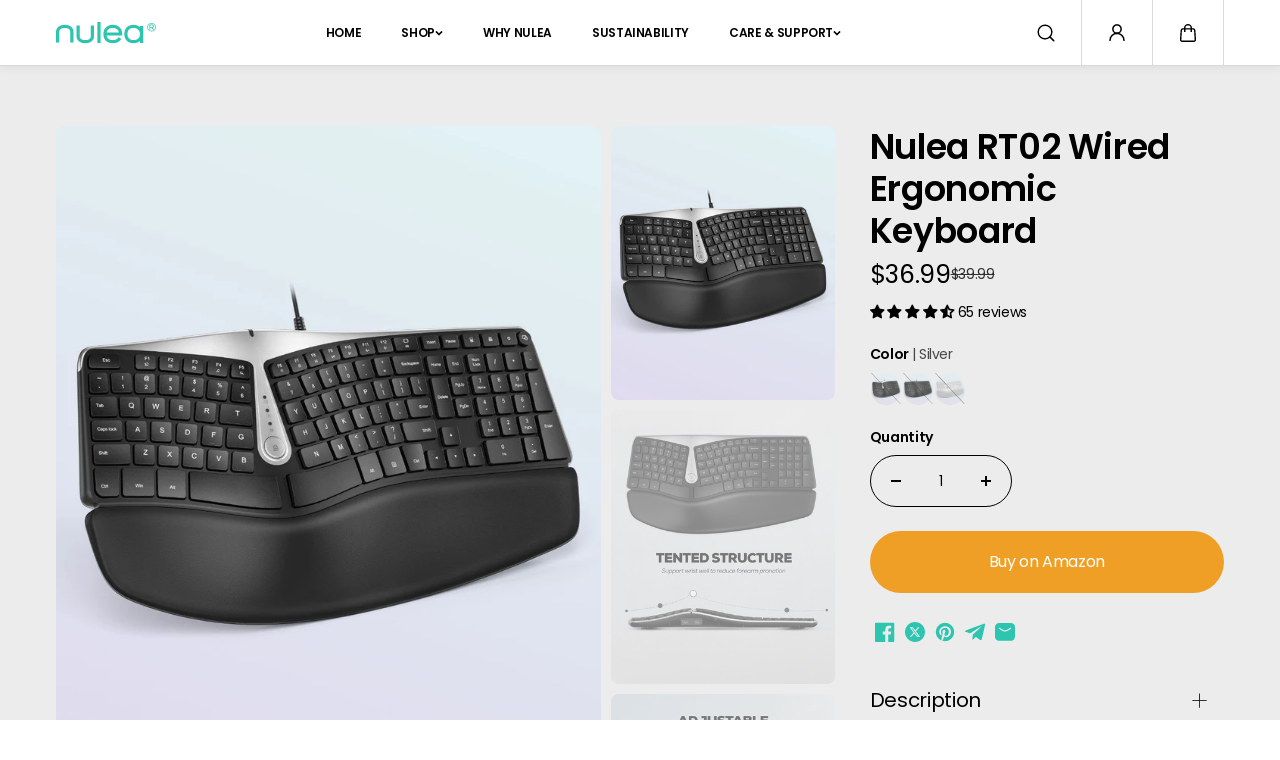

--- FILE ---
content_type: text/css
request_url: https://nulea.com/cdn/shop/t/4/assets/collection-list.css?v=71382241690232682911725847389
body_size: -161
content:
.collection-list--wrapper.stacked{display:grid;grid-template-columns:repeat(var(--column_count, 2),1fr);align-items:flex-start;gap:20px}.collection-list--wrapper.carousel .collection--card-item{padding:0 10px}.collection--card-img{border-radius:var(--card_radius)}.collection--card-content{display:flex;align-items:flex-start;justify-content:space-between;padding:10px 0}.collection--card.overlay-content .collection--card-content{position:absolute;bottom:0;left:0;right:0;height:100%;padding:20px;align-items:flex-end;z-index:1;overflow:auto;pointer-events:none}.collection--card.overlay-content .collection--heading{color:var(--image_overlay_heading);max-height:100%;transition:.3s ease}.collection--card-btn.btn-on-image{position:absolute;right:10px;bottom:10px;z-index:2}.collection--card-btn .arrow--btn{border-color:var(--image_overlay_heading);color:var(--image_overlay_heading)}@media (min-width:768px){.collection-list--wrapper.carousel.column-count-5 .collection--card-item{flex:0 0 20%}.collection-list--wrapper.carousel.column-count-4 .collection--card-item{flex:0 0 25%}.collection-list--wrapper.carousel.column-count-3 .collection--card-item{flex:0 0 33.33%}}@media (min-width:1025px){.collection--card.overlay-content:hover .collection--heading{transform:translateY(-10px)}.collection--card.overlay-content:hover .arrow--icon{transform:rotate(-45deg)}}@media (max-width:767px){.collection-list--wrapper.carousel .collection--card-item{padding:0 5px}.collection-list--wrapper.stacked{gap:10px}.collection-list--wrapper.stacked.mobile-swipe{grid-auto-flow:column;grid-auto-columns:minmax(75%,1fr);grid-template-columns:repeat(auto-fill,minmax(75%,1fr));overflow-x:auto;padding-bottom:15px;scroll-snap-type:x mandatory}.main-collection-list .collection--card.overlay-content .collection--card-content{padding:12px}}
/*# sourceMappingURL=/cdn/shop/t/4/assets/collection-list.css.map?v=71382241690232682911725847389 */


--- FILE ---
content_type: text/css
request_url: https://nulea.com/cdn/shop/t/4/assets/theme.css?v=176554397718009650961730778382
body_size: 10621
content:
/** Shopify CDN: Minification failed

Line 3707:0 Unexpected "<"
Line 3776:0 Unexpected "<"

**/
.skip-to-content-link {
    position: absolute !important;
    overflow: hidden;
    width: 1px;
    height: 1px;
    margin: -1px;
    padding: 0;
    border: 0;
    clip: rect(0 0 0 0);
    word-wrap: normal !important;
}

.skip-to-content-link:focus-visible {
    z-index: 99 !important;
    width: auto;
    height: auto;
    clip: auto;
}

.shopify-challenge__container {
    display: flex;
    flex-direction: column;
    justify-content: center;
    min-height: 70vh;
    align-items: center;
    padding: 30px;
}

.shopify-challenge__container .shopify-challenge__button {
    margin-top: 20px;
}

.shopify-challenge__container .shopify-challenge__message,
.shopify-challenge__container .shopify-challenge__errors {
    text-align: center;
    padding-bottom: 10px;
}

.shopify-policy__container {
    max-width: 1000px;
    padding-top: 50px;
    padding-bottom: 50px;
}

.shopify-policy__title {
    padding-bottom: 20px;
}

.tooltip {
    position: absolute;
    inset-block-end: calc(100% + 15px);
    background: var(--text_color);
    color: var(--body_background);
    width: max-content;
    padding: 4px 10px;
    border-radius: 4px;
    transform: translate(-50%) scale(.8);
    left: 50%;
    opacity: 0;
    pointer-events: none;
    transition: transform .5s cubic-bezier(.3, 1, .3, 1), opacity .5s cubic-bezier(.3, 1, .3, 1);
}

.tooltip:after {
    content: "";
    position: absolute;
    inset-inline-start: 50%;
    transform: translateX(-50%);
    border-color: var(--text_color) transparent;
    border-style: solid;
    border-width: 10px 10px 0;
    inset-block-end: -7px;
    display: block;
    width: 0;
}

swiper-nav,
[is="hover-icons"],
[is="hover-link"],
[is="hover-li"],
[is="store-locator-context"],
[is="localization-context"] {
    transition: transform 0.1s linear, color 0.1s linear, background 0.15s linear;
}

.king_cursor {
    display: none;
}

.payment-icons-item svg {
    width: 30px;
    height: auto;
}


/* common animation frames start */

@keyframes cross_animate {

    0%,
    100% {
        clip-path: inset(0 0 0 0);
    }

    42% {
        clip-path: inset(0 0 0 100%);
    }

    43% {
        clip-path: inset(0 100% 0 0);
    }
}

@keyframes icon_bounce {
    0% {}

    100% {
        transform: translateY(-50%);
    }
}


/* common animation frames end */


/* form error css start */

.form--message {
    padding: 10px 15px;
    border-radius: 6px;
    margin-bottom: 20px;
    font-size: var(--small_text);
}

.form--message.error {
    background: rgba(255, 0, 0, 0.05);
    color: var(--color_error_text)
}

.form--message.error * {
    color: var(--color_error_text)
}

.form--message.error.no-bg,
.form--message.success.no-bg {
    background: transparent;
}

.form--message.success {
    background: rgba(0, 128, 0, 0.05);
    color: var(--color_success_text);
}

.form--message.success * {
    color: var(--color_success_text);
}

.form--message ul li {
    margin-bottom: 2px;
}


/* form error css end */


/* social icon css start */

.social--icons-link {
    display: flex;
    width: 30px;
    height: 30px;
    justify-content: center;
    align-items: center;
    overflow: hidden;
}

.social--icons-link svg {
    width: 20px;
    height: auto;
    display: block;
}


/* social icon css end */


/* empty card css start  */

.not-found-box {
    min-height: 80vh;
    display: flex;
    justify-content: center;
    align-items: center;
    width: 100%;
}

.empty--card {
    width: 100%;
    text-align: center;
    padding: 20px;
    min-height: 400px;
    display: flex;
    flex-direction: column;
    justify-content: center;
    align-items: center;
    color: var(--heading_color);
}

.empty--card.with-background {
    background: var(--body_alternate_background);
    border-radius: var(--card_radius);
}

.empty--card svg {
    width: 50px;
    height: auto;
    margin-bottom: 15px;
}

.empty--card-heading {
    margin-bottom: 15px;
}

.empty--card-desc {
    font-size: var(--medium_text);
    margin-bottom: 20px;
}


/* empty card css end  */


/* page banner css start  */

.page--banner {
    position: relative;
    display: flex;
    width: 100%;
    justify-content: center;
    align-items: center;
    height: var(--banner_height);
    overflow: hidden;
    border-radius: var(--card_radius);
}

.no-container .page--banner {
    border-radius: 0;
}

.page--banner.overlay-content .page--banner-content {
    position: absolute;
    width: 100%;
    height: 100%;
    left: 0;
    top: 0;
    padding: 20px 0;
    overflow: auto;
    display: flex;
    justify-content: center;
    align-items: center;
    z-index: 1;
}

.page--banner.overlay-content .page--banner-content>div {
    margin-top: auto;
    margin-bottom: auto;
}

.page--title+.page--desc {
    margin-top: 20px;
}

.page--content {
    padding: 20px 0;
}

.page--banner-content .page--title {
    color: var(--image_overlay_heading);
}

.page--banner-content .page--desc,
.page--banner-content .page--desc * {
    color: var(--image_overlay_text);
}


/* page banner css end  */


/* common media css start */

.placeholder-svg {
    display: block;
    fill: var(--text_color);
    width: 100%;
    height: 100%;
    max-width: 100%;
    max-height: 100%;
}

.media-wrapper {
    position: relative;
    overflow: hidden;
}

.media {
    position: relative;
    width: 100%;
    overflow: hidden;
    padding-bottom: var(--image_ratio);
    background: var(--image_bg);
}

.media-fixed {
    padding-bottom: 0;
    height: 100%;
}

.media img,
.media .placeholder-svg,
.media video,
.media iframe {
    position: absolute;
    width: 100%;
    height: 100%;
    left: 0;
    top: 0;
    object-fit: cover;
    object-position: center;
}

.media-overlay:after {
    content: "";
    background: rgba(var(--image_overlay_background), var(--image_overlay_opacity));
    width: 100%;
    height: 100%;
    position: absolute;
    top: 0;
    left: 0;
    pointer-events: none;
    z-index: 0;
}

.animate-hover img {
    transition: .6s ease;
}

deferred-media,
deferred-media-video {
    display: block;
    width: 100%;
    height: 100%;
}


/* common media css end */


/* section common css start */

.section-wrapper {
    width: 100%;
    background: var(--body_background);
    color: var(--text_color);
}

.section-gradient {
    background: var(--body_background_gradient);
}

.section-spacing {
    padding-top: var(--top_spacing);
    padding-bottom: var(--bottom_spacing);
}

.section--header {
    padding-bottom: 20px;
    display: block;
    position: relative;
}

.section--header.with--arrow {
    display: grid;
    grid-template-columns: 1fr auto;
    align-items: center;
    gap: 20px;
}

.section--btn {
    padding-bottom: 20px;
}

.section--description {
    padding-top: 15px;
}

.highlight-color {
    color: var(--highlight_color);
}

.outline--text,
.outline--filled {
    position: relative;
    display: inline-block;
    text-decoration: none;
    -webkit-text-stroke: 1px var(--highlight_color);
    background: linear-gradient(var(--highlight_color) 0 100%) left / 0 no-repeat;
    color: transparent !important;
    background-clip: text;
    transition: .8s ease;
}

.outline-animate {
    background-size: 100%;
}

.text-background-cover {
    background-repeat: no-repeat;
    color: var(--highlight_color);
    background-image: linear-gradient(45deg, var(--highlight_background), transparent);
    transition: background-size .7s cubic-bezier(.7, 0, .3, 1);
    background-size: 0 100%;
}

.section-in-view .text-background-cover {
    background-size: 100% 100%;
}

.background--overlay-image,
.background--overlay-image img {
    position: absolute;
    top: 0;
    left: 0;
    right: 0;
    bottom: 0;
    object-fit: cover;
    object-position: center;
    height: 100%;
    width: 100%;
    pointer-events: none;
}

.background--overlay-image:after {
    content: "";
    background: rgba(var(--image_overlay_background), var(--image_overlay_opacity));
    width: 100%;
    height: 100%;
    position: absolute;
    top: 0;
    left: 0;
    pointer-events: none;
}

.image-overlay-heading,
.image-overlay-heading * {
    color: var(--image_overlay_heading);
}

.image-overlay-description {
    color: var(--image_overlay_text);
}


/* section common css end */


/* button css start */

.product-checkout-buttons .shopify-payment-button__button--branded {
    height: auto;
}

.button,
button.shopify-payment-button__button,
button.shopify-payment-button__button--hidden,
.shopify-challenge__button {
    text-decoration: none;
    text-align: center;
    position: relative;
    display: inline-flex;
    justify-content: center;
    align-items: center;
    font-size: 16px;
    min-width: 120px;
    min-height: 46px;
    padding: 12px 20px 12px 20px;
    line-height: 1;
    cursor: pointer;
    border-radius: var(--button_radius);
    background: var(--button_background);
    border: 1px solid var(--button_border);
    color: var(--button_text);
    font-family: var(--button_font_family);
    font-weight: var(--button_font_weight);
    font-style: var(--button_font_style);
    text-transform: var(--button_text_transform);
    overflow: hidden;
    transition: .2s ease-out;
    z-index: 0;
}


shopify-accelerated-checkout,
shopify-accelerated-checkout-cart {
    --shopify-accelerated-checkout-button-block-size: 46px;
    --shopify-accelerated-checkout-button-border-radius: var(--button_radius);
    --shopify-accelerated-checkout-button-box-shadow: none;
}

.button.animated {
    padding-left: 43px;
    justify-content: flex-start;
}

.btn-icon {
    width: 18px;
    height: 18px;
    background: transparent;
    border: 1px solid var(--button_text);
    color: var(--button_text);
    border-radius: 40px;
    display: flex;
    align-items: center;
    justify-content: center;
    position: absolute;
    left: 15px;
    top: 50%;
    transform: translateY(-50%);
    transition: all .25s ease-out;
    opacity: 0;
    visibility: hidden;
}

.button.animated .btn-icon {
    opacity: 1;
    visibility: visible;
}

.btn-icon svg {
    width: 8px;
    height: auto;
    display: block;
    transition: all .25s ease-out;
    position: absolute;
}

.button--hover-text {
    position: absolute;
    left: 15px;
    overflow: hidden;
    color: var(--button_text_hover);
    opacity: 0;
    display: flex;
    top: 50%;
    transform: translateY(-50%);
}

.button.secondary--button,
button.shopify-payment-button__button,
button.shopify-payment-button__button--hidden {
    background: var(--secondary_button_background);
    border: 1px solid var(--secondary_button_border);
    color: var(--secondary_button_text);
}

.button.secondary--button .btn-icon {
    border: 1px solid var(--secondary_button_text);
    color: var(--secondary_button_text);
}

.button.secondary--button .button--hover-text {
    color: var(--secondary_button_text_hover);
}

.button.small-button .button--hover-text {
    left: 12px;
}

.button.large-button .button--hover-text,
.button.medium-button .button--hover-text {
    left: 20px;
}

.button--hover-text span {
    transform: translateY(18px);
    display: inline-flex;
}

.outline-button {
    background: transparent;
    border-color: var(--button_border);
    color: var(--button_border);
}

.shopify-challenge__button {
    height: 46px;
}

.shopify-cleanslate button,
.shopify-cleanslate div[role=button] {
    min-height: 64px !important;
    height: auto !important;
    border-radius: var(--button_radius) !important;
}

.cart__dynamic-checkout-buttons .shopify-cleanslate li,
.cart__dynamic-checkout-buttons .shopify-cleanslate li {
    flex-basis: 100% !important;
    height: auto !important;
}

.shopify-cleanslate button span,
.shopify-cleanslate div[role=button] span {
    color: inherit !important
}

button.shopify-payment-button__button--hidden {
    display: none !important;
}

.button.button-block {
    width: 100%;
    min-width: auto !important;
    justify-content: center;
}

.button.small-button {
    min-width: 80px;
    min-height: 34px;
    font-size: 10px;
    padding: 10px 15px;
}

.button.animated.small-button {
    padding-left: 36px;
}

.button.animated.large-button {
    padding-left: 65px;
}

.small-button .btn-icon {
    left: 10px;
}

.small-button .btn-icon:before {
    left: calc(100% - 28px);
}

.button.medium-button,
button.shopify-payment-button__button {
    min-height: 62px;
    font-size: 16px;
}

shopify-accelerated-checkout,
shopify-accelerated-checkout-cart {
    --shopify-accelerated-checkout-button-block-size: 62px;
}

.button.medium-button.animated {
    padding-left: 60px;
    padding-right: 34px;
}

.button.medium-button .btn-icon {
    width: 24px;
    height: 24px;
    left: 26px;
}

.button.large-button {
    /* min-width: 240px; */
    min-height: 66px;
    font-size: 18px;
}

.button.large-button .btn-icon {
    width: 30px;
    height: 30px;
    left: 20px;
}

.button-group {
    display: grid;
    grid-template-columns: 1fr;
    gap: 15px;
}

.btn-loader,
.loading>span:first-child {
    display: none;
}

.loading .btn-loader {
    display: inline;
}

.btn-loader svg {
    width: 100%;
    height: 100%;
}

.arrow--btn {
    display: inline-flex;
    align-items: center;
    justify-content: center;
    position: relative;
    width: 44px;
    height: 44px;
    background: var(--button_background);
    color: var(--button_text);
    border: 1px solid var(--button_border);
    border-radius: 50%;
    overflow: hidden;
}

.arrow--btn.outline--btn {
    background: transparent;
    border-color: var(--button_text);
}

.arrow--btn .arrow--icon {
    transition: .3s ease;
    width: 14px;
    height: auto;
}

.arrow--btn.large-width {
    width: 65px;
    height: 65px;
}

.arrow--btn.large-width .arrow--icon {
    width: 24px;
}

.arrow--btn.medium-width {
    width: 60px;
    height: 60px;
}

.arrow--btn.medium-width .arrow--icon {
    width: 16px;
}

.arrow--btn.small-width {
    width: 34px;
    height: 34px;
}

.arrow--btn.small-width .arrow--icon {
    width: 12px;
}

.arrow--circle {
    position: absolute;
    width: 100%;
    height: 100%;
    left: 0;
    top: 0;
}

.link-arrow {
    display: flex;
    align-items: center;
    gap: 10px;
}

.link-arrow svg {
    width: 16px;
    height: auto;
    display: block;
    transition: .5s ease;
}

.link-button {
    background: transparent;
    border: none;
    text-decoration: underline;
    min-height: auto;
}

.medium-button.link-button,
.large-button.link-button,
.small-button.link-button {
    min-height: auto;
    padding: 0;
}


/* button css end */


/* swiper button css */

.swiper-button:after {
    display: none;
}

.swiper-button {
    background: var(--slider_icon_background);
    width: var(--slider_arrow_width);
    height: var(--slider_arrow_width);
    color: var(--slider_icon_color);
    border-radius: var(--slider_navigation_radius);
    margin: 0;
    z-index: 1;
    border: 1px solid var(--slider_arrow_border);
}

.swiper-button-prev {
    transform: rotate(180deg);
}

.swiper-button svg {
    width: var(--slider_icon_width);
    height: 14px;
    margin: 0 auto;
    display: flex;
    position: absolute;
    top: auto;
    left: 7px;
    transform: translateX(0);
}

.swiper-button svg .draw-arrow,
.swiper-button svg .tail {
    stroke-width: 1;
    fill: none;
    stroke-dasharray: 22;
    stroke-dashoffset: 0;
    transform: matrix(1, 0, 0, 1, 0, 0);
    transition: 1s all ease;
}

.swiper--button-wrapper .swiper-button {
    bottom: 22px;
    top: auto;
}

.swiper--button-wrapper .swiper-button-prev {
    left: 15px;
}

.swiper--button-wrapper .swiper-button-next {
    left: calc(15px + var(--slider_arrow_width) + 10px);
}

.swiper--button-wrapper.right-position .swiper-button-next {
    left: unset;
    right: 15px;
}

.swiper--button-wrapper.right-position .swiper-button-prev {
    left: unset;
    right: calc(15px + var(--slider_arrow_width) + 10px);
}

.swiper--button-wrapper.right-position.no-gap .swiper-button-next {
    left: unset !important;
    right: 22px !important;
}

.swiper--button-wrapper.right-position.no-gap .swiper-button-prev {
    left: unset !important;
    right: calc(22px + var(--slider_arrow_width) + 10px) !important;
}

.swiper--custom-buttons {
    position: relative;
    gap: 12px;
}

.swiper--custom-buttons .swiper-button {
    position: relative;
    top: auto;
    right: 0;
    left: 0;
}

.swiper-pagination.swiper-pagination-bullets {
    display: flex;
    align-items: center;
    justify-content: center;
    top: unset;
    bottom: 20px;
    z-index: 1;
    width: auto;
    left: 50%;
    transform: translateX(-50%);
}

.swiper-pagination.swiper-pagination-horizontal .swiper-pagination-bullet {
    background: transparent;
    opacity: 1;
    transition: .5s ease;
    border: 2px solid transparent;
    vertical-align: middle;
    margin: 0 2px;
    padding: 10px;
    position: relative;
}

.swiper-pagination.swiper-pagination-horizontal .swiper-pagination-bullet:after {
    content: "";
    background: #fff;
    width: 14px;
    height: 14px;
    position: absolute;
    left: 50%;
    top: 50%;
    transform: translate(-50%, -50%);
    border-radius: 50px;
}

.swiper-pagination .swiper-pagination-bullet.swiper-pagination-bullet-active {
    width: 12px;
    height: 12px;
    background: transparent;
    border: 2px solid var(--slider_arrow_border);
}


/* swiper button css end */


/* quantity button css start */

.quantity--inner {
    display: inline-flex;
    align-items: center;
    height: 52px;
    border: 1px solid var(--text_color);
    border-radius: 50px;
}

.quantity-button {
    background: transparent;
    min-width: 50px;
    max-width: 50px;
    height: 100%;
    display: flex;
    align-items: center;
    justify-content: center;
}

.quantity-input {
    padding: 4px;
    max-width: 40px;
    min-height: 100%;
    text-align: center;
    border: 0;
    color: var(--text_color);
    font-size: var(--text);
    background: transparent;
    border-radius: 0;
}

.quantity-input:focus-visible {
    outline: 0;
}

.quantity-button svg {
    width: 10px;
    height: auto;
}

.small-quantity .quantity--inner {
    height: 46px;
}

.small-quantity .quantity-button {
    min-width: 40px;
    max-width: 40px;
}

.xsmall-quantity .quantity--inner {
    height: 38px;
}

.xsmall-quantity .quantity-input {
    padding: 0;
    max-width: 30px;
}

.xsmall-quantity .quantity-button {
    min-width: 28px;
    max-width: 28px;
}


/* quantity button css end */


/* custom checkbox/radio css start */

.custom-checkbox,
.radio-box {
    position: relative;
    padding-left: 30px;
}

.checkmark-input {
    border: 0;
    padding: 0;
    min-height: auto;
    position: absolute;
    opacity: 1;
    left: 0;
    top: 1px;
    margin: 0;
    appearance: none;
    -webkit-appearance: none;
    background: 0;
    width: 20px;
    height: 20px;
    cursor: pointer;
    border: 1px solid var(--text_color);
    border-radius: 2px;
}

.checkmark {
    position: absolute;
    left: 0;
    top: 1px;
    height: 20px;
    width: 20px;
    transform: scale(0);
    transform-origin: center center;
    transition: transform .2s ease-in 25ms;
    pointer-events: none;
}

.radio-box .checkmark {
    border-radius: 100%;
}

.checkmark-input:checked~.checkmark {
    background-color: var(--text_color);
    transform: scale(0.7);
}

.checkmark-input:checked~.checkmark:after {
    display: block;
}

.radio-box .checkmark-input:checked~.checkmark {
    background: var(--text_color);
}

.radio-box .checkmark-input {
    border-radius: 100%;
}

.custom-checkbox label {
    margin-bottom: 0;
}


/* custom checkbox/radio css end */


/* pagination css start */

.pagination {
    display: flex;
    justify-content: center;
    align-items: center;
    padding: 40px 0;
    padding-bottom: 20px !important;
}

.pagination-item {
    padding: 5px;
}

.pagination-link,
.pagination-text {
    width: 34px;
    height: 34px;
    display: flex;
    align-items: center;
    justify-content: center;
    background: var(--body_background);
    border: 1px solid var(--border_color);
    color: var(--text_color);
    font-size: 14px;
    transition: .2s ease;
    border-radius: 50px;
}

.pagination-item.active .pagination-text {
    background: var(--text_color);
    color: var(--body_background);
    border-color: var(--text_color);
}

.pagination-icon {
    font-size: 12px;
    color: var(--text_color);
}

.pagination-item.disabled .pagination-icon {
    opacity: 0.8;
}


/* pagination css end */


/* custom select / localization form */

.select-box {
    position: relative;
}

.select-box:after {
    border-bottom-style: solid;
    border-bottom-width: 2px;
    border-right-style: solid;
    border-right-width: 2px;
    content: "";
    display: inline-block;
    height: 8px;
    right: 20px;
    position: absolute;
    top: calc(50% - 4px);
    width: 8px;
    border-color: var(--form_border);
    filter: none;
    transform: rotate(45deg);
    border-radius: 2px;
}

.custom-select {
    display: inline-flex;
    position: relative;
    padding: 10px 0;
}

.custom-select.fullwidth {
    display: block;
    padding: 0;
}

.custom-select-content {
    display: none;
    position: absolute;
    top: calc(100% + 4px);
    right: 0;
    max-width: 250px;
    width: max-content;
    background: var(--form_background);
    box-shadow: 0 4px 6px #00000014;
    max-height: 350px;
    height: max-content;
    border-radius: 6px;
    text-align: start;
    transition: all .25s cubic-bezier(.104, .204, .492, 1);
    overflow: auto;
    z-index: 3;
}

.custom-select.fullwidth .custom-select-content {
    width: 100%;
    max-width: 100%;
}

.custom-select-content.right-position {
    left: unset;
    right: 0;
}

.custom-select-content.top-position {
    bottom: 100%;
    top: unset;
}

.custom-select-item button {
    background-color: transparent;
    display: flex;
    justify-content: flex-start;
    align-items: center;
    width: 100%;
    font-size: 14px;
    color: var(--form_text);
    text-align: left;
    padding: 10px;
    border-radius: 8px;
    transition: background-color .3s ease;
}

.custom-select-list {
    padding: 10px 0;
}

.custom-select-item {
    position: relative;
    padding: 3px 20px;
}

.custom-select-item label {
    width: 100%;
    height: 100%;
    cursor: pointer;
}

.custom-select-button {
    display: inline-flex;
    align-items: center;
    line-height: 1;
    user-select: none;
    cursor: pointer;
}

.custom-select.fullwidth .custom-select-button {
    display: flex;
    justify-content: space-between;
}

.custom-select-text {
    display: flex;
    align-items: center;
}

.custom-select-arrow {
    line-height: 0;
    margin-left: 8px;
    display: flex;
    color: inherit;
    width: 12px;
}

.custom-select-arrow svg {
    width: 100%;
    height: auto;
}

.custom-select-top .custom-select-list {
    top: auto;
    bottom: 100%;
}

.custom-select-active .custom-select-list {
    opacity: 1;
    visibility: visible;
}

.localization--current-locale {
    display: flex;
    align-items: center;
    gap: 8px;
}

.localization--current-locale svg {
    width: 14px;
    height: auto;
    display: block;
}

.localization-form-wrapper {
    padding: 10px 20px;
    padding-bottom: 60px !important;
    max-width: 100%;
    margin: 0 auto;
}

.localization-form-box+.localization-form-box {
    margin-top: 20px;
}

.localization--heading-box {
    padding-bottom: 20px;
}

.localization-form-heading {
    padding-bottom: 6px;
}

.localization-form-popup .popup-content,
.localization-form-popup .popup-content-body {
    overflow: visible;
}

.localization-form-popup .popup-dialog {
    overflow: auto;
}


/* custom select / localization form end */


/* variants css start */

option.disabled {
    color: #0000003b;
}

.product--variants-title {
    padding-bottom: 10px;
}

.product--variants-title [data-selected-variant] {
    opacity: .7;
}

.product--variants-list {
    display: flex;
    flex-wrap: wrap;
    align-items: center;
    gap: 6px;
}

.variant--item {
    display: flex;
    align-items: center;
    position: relative;
    height: 48px;
    min-width: 60px;
}

.product--variants-list.color-option .variant--item {
    width: 32px;
    height: 33px;
    min-width: 32px;
    border-radius: 4px;
    border: 1px solid transparent;
}

.product--variants-list.color-circle .variant--item,
.product--variants-list.color-circle .variant-item-name {
    border-radius: 100%;
}

.product--variants-list input {
    position: absolute;
    cursor: pointer;
    z-index: 1;
    width: 100%;
    height: 100%;
    left: 0;
    padding: 0;
    border: 0;
    appearance: none;
    -webkit-appearance: none;
    min-height: auto;
    margin: 0;
    background: transparent;
}

.variant-item-name {
    display: flex;
    align-items: center;
    justify-content: center;
    width: 100%;
    height: 100%;
    position: relative;
    border: 1px solid var(--text_color);
    color: var(--text_color);
    background: var(--product_card_background);
    transition: .2s ease-out;
    margin: 0;
    border-radius: 4px;
    padding: 4px;
    font-size: var(--small_text);
}

.product--variants-list.color-option .variant-item-name {
    border: 0;
    padding: 0;
    background-color: var(--swatch_color);
    box-shadow: 0px 1px 0px 0px #a8a3a336;
}

.product--variants-list.variants-image .variant-item-name {
    background-size: cover;
    background-repeat: no-repeat;
    background-position: center;
    /* background-color: var(--image_bg); */
}

.variant--item .disabled+.variant-item-name {
    opacity: .8;
    pointer-events: none;
}

.variant--item .disabled+.variant-item-name:before {
    content: "";
    text-decoration: line-through;
    position: absolute;
    width: 100%;
    height: 100%;
    background: var(--text_color);
    top: 0;
    left: 0;
    z-index: 1;
    clip-path: polygon(3% 0, 100% 100%, 99% 100%, 2% 0);
}

.product--variants-list input:checked+.variant-item-name {
    background-color: var(--text_color);
    color: var(--product_card_background);
}

.product--variants-list.color-option .variant--item.active,
.product--variants-list.color-option .variant--item:hover,
.product--variants-list.color-option .variant--item:has(.productOption:checked) {
    border-color: var(--text_color);
    padding: 4px;
}

.product--variants-list.color-option .variant--item:has(.productOption:checked) .variant-item-name {
    background-color: var(--swatch_color);
}

.product--variants-list.color-option.color-square .variant--item.active,
.product--variants-list.color-option.color-square .variant--item:hover {
    padding: 2px;
}


/* variants css end */


/* product card css start */

.product--card.swiper-slide {
    padding: 0 5px;
}

.product--card-inner.product-background-enabled {
    background: var(--product_card_background);
    border-radius: var(--product_card_radius);
    overflow: hidden;
}

.product--card-inner.product-border-enabled {
    border: 1px solid var(--product_card_border);
    border-radius: var(--product_card_radius);
    overflow: hidden;
}

.product--card-image {
    overflow: hidden;
    border-radius: var(--product_card_radius);
    background-color: var(--image_bg);
    transition: .3s;
}

.product--card-inner.product-background-enabled .product--card-image,
.product--card-inner.product-border-enabled .product--card-image {
    border-radius: 0;
}

.product--card-badges {
    display: flex;
    flex-direction: column;
    align-items: flex-start;
    gap: 8px;
    position: absolute;
    top: 15px;
    left: 15px;
}

.product--badge {
    text-transform: uppercase;
    padding: 8px 10px;
    line-height: 1;
    border-radius: 4px;
    font-size: var(--small_text);
}

.product--badge.sale {
    color: var(--sale_badge_text_color);
    background: var(--sale_badge_bg);
}

.product--badge.custom {
    color: var(--custom_badge_text_color);
    background: var(--custom_badge_bg);
}

.product--badge.preorder {
    color: var(--preorder_badge_text_color);
    background: var(--preorder_badge_bg);
}

.product--badge.sold-out {
    color: var(--soldout_badge_text_color);
    background: var(--soldout_badge_bg);
}

.product--badge.discount {
    color: var(--discount_price_text);
    background: var(--discount_price_background);
}

.product-quickview-button {
    position: absolute;
    top: 15px;
    right: 15px;
    transition: .3s ease-in-out;
}

.product--icon {
    width: 32px;
    height: 32px;
    border-radius: 100%;
    display: flex;
    align-items: center;
    justify-content: center;
    background: var(--heading_color);
    color: var(--product_card_background);
}

.product--icon .quick--view-icon {
    width: 16px;
    height: auto;
}

.product--icon span {
    align-items: center;
    justify-content: center;
}

.product--card-detail {
    overflow: hidden;
    position: relative;
    padding: 10px 0;
}

.product-background-enabled .product--card-detail,
.product-border-enabled .product--card-detail {
    padding: 10px 15px;
}

.product--card-detail-inner {
    display: grid;
    grid-template-columns: 1fr;
    align-items: center;
    position: relative;
    z-index: 1;
}

.product--card-detail-content {
    display: grid;
    gap: 4px;
}

.product--title {
    display: block;
}

.product--pricing {
    display: flex;
    align-items: center;
    gap: 4px 8px;
    flex-wrap: wrap;
}

.product--pricing.vertical-view {
    flex-direction: column;
    justify-content: flex-end;
    align-items: flex-end;
    gap: 4px;
}

.product--pricing span {
    display: inline-block;
    vertical-align: middle;
}

.product--cut-price {
    opacity: .8;
}

.product-discount-item span,
.total-discount-item span:last-child {
    display: inline-block;
    background: var(--discount_price_background);
    color: var(--discount_price_text);
    padding: 4px 8px;
    font-size: 11px;
    line-height: 1.2;
    border-radius: 4px;
}

.product--card-detail-button {
    display: none;
}

.product--card .product-checkout-buttons {
    padding-bottom: 0;
    grid-template-columns: 1fr;
}

.product--variant-picker-list {
    position: absolute;
    bottom: 0;
    left: 7px;
    right: 7px;
    background: #fffffff2;
    /* backdrop-filter: blur(10px); */
    transition: .3s ease-in-out;
    transform: translateY(110%);
    padding: 25px 25px 5px;
    border-radius: var(--product_card_radius);
    max-height: 83%;
    overflow: auto;
}

.product--variant-picker-list .product--options {
    padding-bottom: 15px;
}

.product--variant-picker-list .variant--item {
    height: 35px;
    min-width: 45px;
}

.product--variant-picker-list .product--variants-list.color-option .variant--item {
    width: 26px;
    min-width: 26px;
    height: 26px;
}


/* product card css end */


/* horizontal product css start */

.horizontal--product-card {
    background: var(--body_alternate_background);
    border-radius: var(--product_card_radius);
    padding: 8px;
    padding-right: 20px;
    display: grid;
    grid-template-columns: auto 1fr;
    gap: 25px;
    align-items: center;
    border: 1px solid transparent;
}

.horizontal--product-card+.horizontal--product-card {
    margin-top: 15px;
}

.horizontal--product-card.swiper-slide {
    margin-top: 0 !important;
}

.horizontal--product-image {
    display: block;
    border-radius: var(--product_card_radius);
    width: 90px;
}

.horizontal--product-card .product--pricing {
    margin-top: 3px;
}

.product--view-detail {
    padding-top: 5px;
}


/* horizontal product css end */


/* card style css start */

.card--image {
    border-radius: var(--card_radius);
}

.card--title {
    padding-top: 10px;
}


/* card style css end */


/* product detail css start */

.product--variants-wrapper,
.product--description,
.product--active-users,
.size-chart,
.product--pickup-availability[available],
.quantity-main-product,
.product-checkout-buttons,
.product--social-share,
.custom-icons-box,
.product-inventory,
.product-payment-icons,
.product--options,
.product--custom-content,
.product--custom-liquid,
.product-query-form,
.product--recommendations,
.shopify-app-block,
.recipient-form--wrapper .custom-checkbox {
    padding-bottom: 24px;
}

.product-title-heading {
    padding-bottom: 5px;
}

.price-wrapper {
    padding-bottom: 10px;
}

.product--custom-content-heading,
.size-chart-heading {
    padding-bottom: 10px;
}


/* 
form.installment {
    padding-bottom: 20px;
} */

.size-chart-block {
    display: inline-flex;
    align-items: center;
    gap: 8px;
}

.social--share-with-help {
    display: grid;
    grid-template-columns: auto 1fr;
    align-items: center;
    gap: 30px;
}

.product-checkout-buttons {
    display: grid;
    grid-template-columns: 1fr;
    align-items: flex-start;
    gap: 10px;
}

.product-checkout-buttons.dynamic-button-enable {
    grid-template-columns: 1fr 1fr;
}

.product--submit-btn-loader {
    display: flex;
    align-items: center;
    justify-content: center;
    width: 100%;
    height: 100%;
}

.product--submit-btn-loader svg {
    width: 30px;
    height: auto;
}

.recipient-checkbox {
    margin-top: 2px;
}


/* custom icon css start */

.custom-icons-list {
    row-gap: 12px;
}

.custom-icons-item {
    display: grid;
    grid-template-columns: auto 1fr;
    align-items: center;
    gap: 10px;
    margin-right: 40px;
}

.custom-icons-icon {
    width: 20px;
    height: 20px;
}

.custom-icons-icon svg {
    width: 100%;
    height: auto;
}

.custom-icons-icon img {
    width: 100%;
    height: 100%;
    object-fit: contain;
}


/* custom icon css end */


/* product inventory css start */

.product-inventory-text {
    display: inline-block;
    border: 1px solid transparent;
    line-height: initial;
    padding: 0 8px 0 16px;
    border-radius: 30px;
    position: relative;
}

.product-inventory-text.in-stock {
    border-color: var(--color_success_text);
    color: var(--color_success_text);
}

.product-inventory-text.sold-out {
    border-color: var(--color_error_text);
    color: var(--color_error_text);
}

.product-inventory-text.low-stock {
    border-color: var(--color_warning_text);
    color: var(--color_warning_text);
}

.product-inventory-text.in-stock:after {
    background-color: var(--color_success_text);
}

.product-inventory-text.sold-out:after {
    background-color: var(--color_error_text);
}

.product-inventory-text.low-stock:after {
    background-color: var(--color_warning_text);
}

.product-inventory-text:after {
    content: "";
    background: transparent;
    width: 9px;
    height: 9px;
    position: absolute;
    left: 4px;
    border-radius: 50%;
    top: 50%;
    transform: translateY(-50%);
}


/* product inventory css end */


/* pickup availability css start */

.pickup--availability-content {
    position: relative;
    display: flex;
    align-items: flex-end;
    justify-content: space-between;
    background: var(--card_background);
    padding: 15px 20px;
    border-radius: 6px;
}

.pickup--availability-inner p {
    padding-left: 26px;
}

.pickup--availability-inner .pickup--availability-heading {
    padding-bottom: 5px;
}

.pickup-icon {
    position: absolute;
    left: 20px;
    top: 18px;
    width: 16px;
    height: 16px;
    background: var(--text_color);
    color: var(--body_alternate_background);
    border-radius: 50px;
    display: flex;
    align-items: center;
    justify-content: center;
}

.pickup-icon svg {
    width: 8px;
}

.pickup-availability-button {
    display: block;
    background: transparent;
    padding-top: 10px;
    text-align: right;
}


/* pickup availability css end */


/* complimentory product css start */

.product--recommendation-wrapper.swiper-wrapper {
    padding: 0;
}

.product--recommendation-header {
    display: grid;
    grid-template-columns: 1fr auto;
    align-items: center;
    padding-bottom: 12px;
}

.swiper-pagination.swiper-pagination-product--recommendations {
    position: static;
    transform: unset;
}

.product--recommendation-outer {
    z-index: 0;
}


/*  complimentory product css end */


/* product accordion css start */

.product-accordion--icon {
    width: 24px;
    height: 24px;
    transition: 0.3s ease;
}

.product-accordion--item[open] .product-accordion--icon {
    transform: rotate(45deg);
}

.product-accordion--heading {
    display: grid;
    grid-template-columns: 1fr auto;
    align-items: center;
    padding: 20px 20px 20px 0;
}

.product-accordion--heading-text {
    padding-right: 15px;
}

.product-accordion--content * {
    font-size: var(--medium_text);
    margin-bottom: 10px;
}

.product-accordion--content {
    padding-bottom: 30px;
}


/* product accordion css end */


/* product image css start */

.product--wrapper.layout_2 .main--product-image-wrapper.thumbnail-enable {
    display: flex;
    flex-wrap: wrap;
    align-items: flex-start;
}

.product--wrapper.layout_2 .main--product-media,
.main--product-thumbnails {
    flex: 0 0 100%;
    max-width: 100%;
}

.main--product-thumbnails {
    overflow: hidden;
    display: none;
}

.main--product-thumbnail-list {
    display: flex;
    flex-direction: column;
    height: var(--thumb_height, 800px);
}

.main--product-thumbnail-item {
    overflow: hidden;
    flex: 0 0 33.333%;
    padding-bottom: 10px;
}

.main--product-thumbnail-img {
    height: 100%;
    border-radius: 8px;
    overflow: hidden;
    opacity: 0.5;
}

.main--product-thumbnail-item.swiper-slide-thumb-active .main--product-thumbnail-img {
    opacity: 1;
}


/* product image css end */


/*product detail css end  */


/* blog css start */

.blog--image {
    display: block;
    border-radius: var(--card_radius);
}

.blog--content {
    padding-top: 20px;
}

.blog--info {
    padding-bottom: 15px;
    display: flex;
    flex-wrap: wrap;
    width: 100%;
    gap: 10px;
}

.blog--data.comment {
    display: flex;
    align-items: center;
}

.blog--data.comment svg {
    flex: 0 0 14px;
    margin-right: 5px;
}

.blog--desc {
    padding-top: 15px;
}

.blog--content .blog--tags {
    margin-top: 15px;
}

.blog--tags-link {
    display: inline-block;
    background: var(--body_alternate_background);
    color: var(--text_color);
    padding: 2px 10px;
    border-radius: 20px;
}

.blog--button {
    padding-top: 15px;
}


/* blog css end */


/* popup css start */

.popup {
    position: fixed;
    top: 0;
    left: 0;
    z-index: 99;
    display: none;
    width: 100%;
    height: 100%;
    overflow: hidden;
    outline: 0;
    opacity: 0;
    transition: opacity 0.15s;
}

.popup.show {
    opacity: 1
}

.popup-dialog {
    position: relative;
    width: 100%;
    max-width: 900px;
    padding: 20px;
    pointer-events: none;
    display: flex;
    flex-direction: column;
    justify-content: center;
    height: 100%;
    transition: .4s ease-out;
    transform: translateY(100px);
    opacity: 0;
    transition-delay: .2s;
}

.popup.show .popup-dialog {
    -webkit-transform: none;
    transform: none;
    opacity: 1;
}

.popup-dialog.small,
.popup-dialog.medium,
.popup-dialog.large {
    max-width: 95%;
}

.popup-dialog.fullwidth {
    max-width: 100%;
    padding: 0;
}

.position-top-left .popup-dialog,
.position-top-center .popup-dialog,
.position-top-right .popup-dialog {
    justify-content: flex-start;
}

.position-bottom-left .popup-dialog,
.position-bottom-center .popup-dialog,
.position-bottom-right .popup-dialog {
    justify-content: flex-end;
}

.position-top-right .popup-dialog,
.position-center-right .popup-dialog,
.position-bottom-right .popup-dialog {
    margin-left: auto;
}

.position-top-center .popup-dialog,
.position-center .popup-dialog,
.position-bottom-center .popup-dialog {
    margin-left: auto;
    margin-right: auto;
}

.popup-content {
    position: relative;
    display: flex;
    flex-direction: column;
    width: 100%;
    pointer-events: auto;
    background-color: var(--body_background);
    color: var(--text_color);
    overflow: hidden;
    padding: 6px;
    border-radius: var(--card_radius);
}

.popup-content-body {
    overflow: auto;
}

.popup-close {
    width: 35px;
    height: 35px;
    display: flex;
    align-items: center;
    justify-content: center;
    z-index: 2;
    color: var(--text_color);
    background: transparent;
    margin-left: auto;
    border: 1px solid var(--text_color);
    border-radius: 100%;
    position: relative;
}

.popup-close svg {
    width: 12px;
    height: 12px;
    z-index: 1;
}

.product-media-popup .popup-close {
    width: 44px;
    height: 44px;
}

.product-media-popup .popup-close svg {
    width: 16px;
    height: 16px;
}


/* .popup-close:hover svg line {
    animation: cross_animate .5s ease-in-out forwards;
}

.popup-close:hover svg path {
    animation: cross_animate 0.5s ease-in-out forwards;
    animation-delay: 0.1s;
} */


/* popup css end */


/* side drawer css start */

.side-drawer {
    position: fixed;
    bottom: 0;
    left: 0;
    z-index: 3;
    width: 100%;
    height: 100%;
    overflow: hidden;
    outline: 0;
    justify-content: flex-end;
    pointer-events: none;
    display: none;
}

.side-drawer.show {
    pointer-events: all;
}

.close-fullwidth {
    position: fixed;
    top: 0;
    left: 0;
    width: 100%;
    height: 100%;
    z-index: 0;
    background: rgba(var(--page_overlay_background), var(--page_overlay_opacity));
    transition: .8s cubic-bezier(.7, 0, .2, 1);
}

.side-drawer.show .close-fullwidth {
    opacity: 1;
    visibility: visible;
    pointer-events: all;
}

.side--drawer-panel {
    width: 100%;
    max-height: 100%;
    padding: 20px;
    max-width: 767px;
    transition: .5s ease;
    transform: translateX(100%);
}

.side-drawer.show .side--drawer-panel {
    transform: unset;
}

.side--drawer-inner {
    height: 100%;
    background: var(--body_background);
    color: var(--text_color);
    overflow: hidden;
    position: relative;
    border-radius: var(--card_radius);
    display: grid;
    grid-template-rows: auto 1fr;
    height: 100%;
}

.side--drawer-header {
    display: grid;
    grid-template-columns: 1fr auto;
    align-items: center;
    padding: 25px 25px;
}

.side--drawer-body {
    padding: 0 25px 15px;
    height: 100%;
    overflow-y: auto;
}

close-drawer {
    margin-left: auto;
}

.drawer-close {
    width: 35px;
    height: 35px;
    display: flex;
    align-items: center;
    justify-content: center;
    background: transparent;
    border: 1px solid var(--text_color);
    color: var(--text_color);
    border-radius: 100%;
    position: relative;
    transition: .5s ease;
}

.drawer-close svg {
    width: 12px;
    height: auto;
    position: relative;
}

.drawer-close:before,
.popup-close:before {
    content: "";
    position: absolute;
    width: 100%;
    height: 100%;
    background-color: var(--text_color);
    transition: all .3s ease-in-out;
    border-radius: 80px;
    transform: scale(0);
    z-index: 0;
}


/* side drawer css end */


/* store locator drawer css start */

.store--locator-location-list-item {
    padding: 15px;
    border-radius: var(--card_radius);
    overflow: hidden;
    display: grid;
    grid-template-columns: auto 1fr;
    align-items: center;
    background: var(--body_alternate_background);
    gap: 25px;
    border: 1px solid transparent;
    transition: all .4s linear;
}

.store--locator-location-list-item:hover {
    border-color: var(--border_color);
}

.store--locator-store-image {
    border-radius: var(--card_radius);
    max-width: 170px;
    min-width: 170px;
}

.store--locator-location-list-item+.store--locator-location-list-item {
    margin-top: 20px;
}

.store--locator-store-title {
    padding-bottom: 10px;
}

.store--locator-store-address * {
    margin-top: 0;
}


/* store locator drawer css end */


/* pickup availability drawer css start */

.pickup--availability-info {
    padding-bottom: 30px;
}

.pickup--availability-variant {
    padding-top: 5px;
}

.pickup--availability-list-item {
    padding: 25px;
    background: var(--body_alternate_background);
    border-radius: var(--card_radius);
    border: 1px solid transparent;
    transition: all .4s linear;
}

.pickup--availability-list-item+.pickup--availability-list-item {
    margin-top: 18px;
}

.pickup--availability-title {
    padding-bottom: 12px;
}

.pickup--availability-address .strore--phone {
    padding-top: 10px;
    display: block;
}

.pickup--availability-preview {
    padding-bottom: 10px;
    display: flex;
    align-items: center;
    gap: 6px;
}

.pickup--availability-preview.pickup--available {
    color: var(--color_success_text);
}

.pickup--availability-preview.pickup--unavailable {
    color: var(--color_error_text);
}

.pickup--availability-preview svg {
    width: 16px;
    height: auto;
}


/* pickup availability drawer css end */


/* quick view drawer css start */

.quickview--side-drawer .side--drawer-body {
    padding: 0;
}

.quickview--side-drawer .drawer-close {
    position: absolute;
    top: 30px;
    right: 30px;
    z-index: 2;
}

.quickview--drawer-main {
    height: 100%;
    display: flex;
    flex-direction: column;
}

.quickview--drawer-content {
    padding: 20px;
    padding-bottom: 10px;
}


/* newsletter popup css start */

.newsletter-popup--content.image-position-left,
.newsletter-popup--content.image-position-right {
    align-items: center;
    flex-wrap: wrap;
}

.newsletter-popup .popup-close {
    position: absolute;
    right: 5px;
    top: 5px;
}

.newsletter-popup:has(.mewsletter-popup--image) .popup-close {
    right: 15px;
    top: 15px;
}

.mewsletter-popup--image {
    border-radius: var(--card_radius);
    flex: 0 0 100%;
}

.newsletter-popup--text {
    padding: 20px;
    flex-grow: 1
}

.newsletter-popup--heading {
    padding-bottom: 10px;
}

.newsletter-popup--desc {
    padding-bottom: 25px;
}


/* newsletter popup css end */


/* size chart popup css start */

.size-chart-popup .size-chart-content {
    padding: 30px;
    padding-top: 0;
}


/* size chart popup css end */


/* scroll to top start */

.scroll-to-top {
    width: 50px;
    height: 50px;
    display: flex;
    justify-content: center;
    align-items: center;
    border-radius: 100%;
    position: fixed;
    bottom: var(--scroll-top-vertical-position, 20px);
    cursor: pointer;
    color: var(--scroll-top-color, #000);
    background: transparent;
    opacity: 0;
    z-index: 1;
    visibility: hidden;
    pointer-events: none;
    transform: translateX(40%);
    transition: .3s ease;
}

.scroll-to-top.position-right {
    right: 20px;
}

.scroll-to-top.position-center {
    left: 0;
    right: 0;
    margin: 0 auto;
}

.scroll-to-top.position-left {
    left: 20px;
}

.scroll-to-top.show {
    opacity: 1;
    visibility: visible;
    pointer-events: all;
    transform: none;
}

.scroll-to-top-inner {
    width: 89%;
    height: 89%;
    display: flex;
    justify-content: center;
    align-items: center;
    border-radius: 100%;
    background: var(--scroll-top-background, #fff);
    border: 1px solid var(--scroll-top-border, #eee);
    z-index: 1;
    color: var(--scroll-top-color);
}

.scroll-to-top-inner svg {
    animation: icon_bounce 1s ease infinite alternate;
}


/* scroll to top end */

button.store--details,
button.localization-form {
    background: transparent;
}

.product--wrapper.layout_2 .main--product-img .shopify-model-viewer-ui__controls-overlay .shopify-model-viewer-ui__controls-area {
    right: auto;
    left: 10px;
}

.product--wrapper .main--product-img .shopify-model-viewer-ui__controls-overlay .shopify-model-viewer-ui__controls-area {
    opacity: 1;
}

@media (min-width:415px) {

    .popup-dialog.small,
    .popup-dialog.medium,
    .popup-dialog.large {
        max-width: 500px;
    }
}

@media (min-width:576px) {
    .popup-dialog.medium {
        max-width: 440px;
    }

    .popup-dialog.large {
        max-width: 540px;
    }
}

@media (min-width:768px) {
    .popup-dialog.medium {
        max-width: 540px;
    }

    .popup-dialog.large {
        max-width: 740px;
    }

    .newsletter-popup--content.image-position-left,
    .newsletter-popup--content.image-position-right {
        flex-wrap: nowrap;
    }

    .newsletter-popup--content.image-position-left .mewsletter-popup--image,
    .newsletter-popup--content.image-position-right .mewsletter-popup--image {
        flex: 0 0 50%
    }

    .page--content {
        padding: 40px 0;
    }

    .button-group {
        grid-template-columns: 1fr 1fr;
    }

    .newsletter-popup--text {
        padding: 30px;
    }

    .localization-form-wrapper {
        padding: 20px 30px;
        max-width: 90%;
    }

    .side--drawer-panel {
        padding: 20px;
        max-width: 600px;
    }

    .side--drawer-body {
        padding: 0 45px 30px;
    }

    .side--drawer-header {
        padding-left: 45px;
    }

    .pagination-link,
    .pagination-text {
        width: 44px;
        height: 44px;
        font-size: 16px;
    }

    /* product card css start */
    .product--card.swiper-slide {
        padding: 0 10px;
    }

    .product--icon {
        width: 42px;
        height: 42px;
    }

    .product--icon .quick--view-icon {
        width: 22px;
    }

    .product-background-enabled .product--card-detail,
    .product-border-enabled .product--card-detail {
        padding: 12px 20px;
    }

    .product--card-detail {
        padding: 16px 0;
    }

    /* product card css end */
    /* product detail css start */
    .product--wrapper.layout_2 .main--product-img {
        border-radius: 8px;
    }

    .product-info-details {
        padding-left: 35px;
    }

    .product--wrapper.layout_2 .main--product-image-wrapper.thumbnail-enable .main--product-media {
        flex: 0 0 70%;
        max-width: 70%;
    }

    .main--product-thumbnails {
        max-width: 30%;
        flex: 0 0 30%;
        padding-left: 10px;
        display: block;
    }

    .product-info-details .product-accordion--heading {
        padding: 15px 15px 15px 0;
    }

    .product-accordion--heading-text {
        font-size: var(--h5);
    }

    .product-info-details .product-accordion--heading-text {
        font-size: var(--xlarge_text);
    }

    .product-info-details .product-accordion--icon {
        width: 19px;
        height: 19px;
        transition: 0.3s ease;
    }

    /* product detail css end */
    .blog-items-column .blog--button {
        padding-top: 0;
    }

    .quickview--drawer-content {
        padding: 30px 40px;
        padding-bottom: 10px;
    }

    .product--wrapper.layout_1 .main--product-item {
        flex: 0 0 38%;
    }

    .product--wrapper.layout_3 .main--product-item {
        flex: 0 0 50%;
    }
}

@media (min-width:992px) {
    .section--header {
        padding-bottom: 30px;
    }

    .input-form--fields {
        display: grid;
        grid-template-columns: 1fr 1fr;
        column-gap: 15px;
    }

    .popup-dialog.medium {
        max-width: 640px;
    }

    .popup-dialog.large {
        max-width: 840px;
    }
}

@media (min-width:1025px) {
    .king_cursor {
        display: block;
        position: fixed;
        cursor: none;
        transform-origin: center;
        z-index: 1;
        left: -75px;
        top: -75px;
        width: 150px;
        height: 150px;
    }

    .swiper--button-wrapper .swiper-button-prev {
        left: 2rem;
    }

    .swiper--button-wrapper .swiper-button-next {
        left: calc(2rem + var(--slider_arrow_width) + 10px);
    }

    .swiper--button-wrapper.right-position .swiper-button-next {
        left: unset;
        right: 2rem;
    }

    .swiper--button-wrapper.right-position .swiper-button-prev {
        left: unset;
        right: calc(2rem + var(--slider_arrow_width) + 10px);
    }

    .animate-hover:hover img {
        transform: scale(1.1);
    }

    .pagination-item:hover .pagination-link {
        background: var(--text_color);
        color: var(--body_background);
        border-color: var(--text_color);
    }

    .button:hover,
    .shopify-challenge__button:hover {
        border-color: var(--button_border_hover);
        background: var(--button_background_hover);
        color: var(--button_text_hover);
    }

    .button.secondary--button:hover,
    button.shopify-payment-button__button:hover,
    button.shopify-payment-button__button--hidden:hover {
         background: var(--secondary_button_background_hover);
        border: 1px solid var(--secondary_button_border_hover);
        color: var(--secondary_button_text_hover);
    }

    .button.animated:hover .btn-icon {
        width: 100%;
        height: 100%;
        left: 0;
        color: var(--button_text_hover);
        border: 0;
    }

    .button.animated.secondary--button:hover .btn-icon {
        color: var(---secondary_button_text_hover);
    }

    .button.secondary--button .btn-icon:before {
        border-color: var(--secondary_button_text_hover);
    }

    .button.animated:hover .button--text {
        opacity: 0;
    }

    .button.secondary--button:hover .btn-icon {
        width: 100%;
        height: 100%;
        left: 0;
        transition: all .25s ease-out;
    }

    .button:hover .btn-icon svg {
        left: calc(100% - 28px);
    }

    .small-button.button:hover .btn-icon svg {
        left: calc(100% - 23px);
    }

    .medium-button.button:hover .btn-icon svg {
        left: calc(100% - 31px);
    }

    .large-button.button:hover .btn-icon svg {
        left: calc(100% - 40px);
    }

    .button:hover .button--hover-text span {
        transform: translateY(0);
        transition: transform .25s ease-out;
    }

    .button:hover .button--hover-text {
        opacity: 1;
    }

    .button.button-block:hover .button--hover-text {
        left: 50%;
        transform: translate(-50%, -50%);
    }

    .btn-icon:before {
        content: "";
        width: 18px;
        height: 18px;
        background: transparent;
        border: 1px solid var(--button_text_hover);
        position: absolute;
        left: calc(100% - 33px);
        border-radius: 50px;
        opacity: 0;
        visibility: hidden;
        transition: all .25s ease-out;
    }

    .button.medium-button .btn-icon:before {
        width: 24px;
        height: 24px;
        left: calc(100% - 39px);
    }

    .button.large-button .btn-icon:before {
        width: 30px;
        height: 30px;
        left: calc(100% - 50px);
    }

    .button:hover .btn-icon:before {
        opacity: 1;
        visibility: visible;
    }

    .arrow--btn:hover .arrow--icon {
        transform: rotate(-45deg);
    }

    .swiper-button:hover {
        background: var(--slider_icon_color);
        color: var(--slider_icon_background);
        border-color: var(--slider_icon_color);
    }

    .swiper-button:hover svg .draw-arrow {
        stroke-dashoffset: 10px;
        transform: matrix(3, 0, 0, 1, 0, 0);
        transition: 1s stroke-dashoffset ease, 0.7s 0.3s transform ease;
        fill: none;
        stroke-dasharray: 22;
        stroke-width: 1;
    }

    .swiper-button:hover svg .tail {
        transform: translateX(34px);
        transition: 0.72s 0.3s all ease;
    }

    .blog--item.horizontal-view {
        display: grid;
        grid-template-columns: 1.3fr 1fr;
        align-items: center;
        gap: 30px;
    }

    .blog--item:hover .blog--title {
        text-decoration: underline;
    }

    .blog--content {
        padding-top: 30px;
    }

    .blog--item.horizontal-view .blog--content {
        padding: 0;
    }

    .blog--desc {
        font-size: var(--medium_text);
    }

    .link-arrow:hover svg {
        transform: translateX(5px);
    }

    .drawer-close:hover:before,
    .popup-close:hover:before {
        transform: scale(1);
    }

    .drawer-close:hover {
        color: var(--body_background);
        border-color: var(--body_background);
    }

    .popup-close:hover {
        color: var(--body_background);
    }

    .horizontal--product-card:hover,
    .pickup--availability-list-item:hover {
        border-color: var(--border_color);
    }

    /* product card css start */
    .product--card-detail-inner {
        grid-template-columns: 1fr auto;
        column-gap: 30px;
    }

    .product-second-img {
        display: block;
        transform: scale(1.02);
        opacity: 0;
        background: var(--image_bg);
        backface-visibility: hidden;
        pointer-events: none;
    }

    .product--card-inner.image-hover:hover .product-second-img {
        transform: scale(1);
        opacity: 1;
        visibility: visible;
        transition-property: transform, opacity;
        pointer-events: all;
    }

    .product-quickview-button {
        top: 20px;
        right: 20px;
    }

    .product--card-detail-button {
        display: block;
        transition: .4s ease;
    }

    .quickview-on-hover .product-quickview-button {
        transform: translateX(200%);
    }

    .product--card-detail-button {
        transform: translateX(200%);
    }

    .product--card:hover .product-quickview-button,
    .product--card:hover .product--card-detail-button,
    .product--card:hover .product--variant-picker-list {
        transform: unset !important;
    }

    /* product card css end */
    .product--variants-list.color-option .variant--item:hover .tooltip,
    .tooltip-parent:hover .tooltip {
        opacity: 1;
        transform: translateX(-50%) scale(1);
        transform-origin: center;
    }

    .product-loop-variants .custom-select-item:hover {
        background: var(--body_alternate_background);
    }

    .custom-select-item:hover button {
        background-color: var(--body_alternate_background);
    }

    /* product detail css start */
    .main--product-content-wrapper {
        position: absolute;
        top: calc(var(--desktop_transparent_header_height, 0px) + 3rem);
        right: 2rem;
        z-index: 1;
        width: 100%;
        max-width: 40vw;
        max-height: calc(100vh - calc(var(--header_height, 0px) + 8rem));
        /* overflow: hidden; */
        height: 100vh;
        display: flex;
        justify-content: flex-end;
    }

    .main--product-content-wrapper.content--height-section {
        max-height: calc(100% - calc(var(--header_height, 0px) + 8rem));
        height: 100%;
    }

    .main--product-content {
        display: flex;
        flex-direction: column;
        width: 100%;
        /* box-shadow: 0 0 3px #0000000d, 0 12px 24px #0000001a; */
    }

    .main--product-content-inner {
        background: var(--body_alternate_background);
        border-radius: var(--card_radius);
        padding: 30px 30px 10px;
        overflow: auto;
        box-shadow: #0000001a 0 0px 12px, #0000000f 0 0px 12px;
    }

    .product--detail-bottom-content {
        padding-top: 3rem;
        width: 100%;
        max-width: 65%;
    }

    /* product detail css end */
}

@media (min-width:1200px) {
    .swiper--button-wrapper .swiper-button-next {
        left: calc(4rem + var(--slider_arrow_width) + 10px);
    }

    .swiper--button-wrapper .swiper-button-prev {
        left: 4rem;
    }

    .swiper--button-wrapper.right-position .swiper-button-next {
        left: unset;
        right: 4rem;
    }

    .swiper--button-wrapper.right-position .swiper-button-prev {
        left: unset;
        right: calc(4rem + var(--slider_arrow_width) + 10px);
    }

    .store--locator-drawer-header {
        padding: 34px 30px 20px;
    }

    .blog--info {
        padding-bottom: 20px;
    }

    .blog--desc {
        padding-top: 20px;
    }

    .popup-dialog.large {
        max-width: 940px;
    }

    .newsletter-popup--text {
        padding: 40px 50px;
    }

    .localization-form-wrapper {
        padding-bottom: 80px !important;
    }

    .side--drawer-panel {
        padding: 30px;
        max-width: 660px;
    }

    .main--product-content-wrapper {
        right: 4rem;
    }

    .product--detail-bottom-content {
        padding-top: 4rem;
        max-width: 55%;
    }
}

@media (min-width:1441px) {
    .main--product-content-wrapper {
        top: calc(var(--desktop_transparent_header_height, 0px) + 5rem);
    }

    .swiper--button-wrapper .swiper-button-next {
        left: calc(7rem + var(--slider_arrow_width) + 10px);
    }

    .swiper--button-wrapper .swiper-button-prev {
        left: 7rem;
    }

    .swiper--button-wrapper.right-position .swiper-button-next {
        left: unset;
        right: 7rem;
    }

    .swiper--button-wrapper.right-position .swiper-button-prev {
        left: unset;
        right: calc(7rem + var(--slider_arrow_width) + 10px);
    }

    .pagination {
        padding: 50px 0;
    }

    .main--product-content-inner {
        padding: 25px;
        padding-bottom: 8px;
    }

    .blog--item.horizontal-view {
        grid-template-columns: 1.5fr 1fr;
        gap: 40px;
    }

    .product-background-enabled .product--card-detail,
    .product-border-enabled .product--card-detail {
        padding: 16px 20px;
    }

    /* product detail css start */
    .product-info-details {
        padding-left: 45px;
    }

    .main--product-content-wrapper {
        right: 7rem;
        max-width: 36vw;
    }

    .main--product-content-inner {
        padding: 40px;
        padding-bottom: 15px;
    }

    .product--detail-bottom-content {
        padding-top: 6rem;
    }

    /* product detail css end */
}

@media (min-width:1600px) {
    .main--product-content-wrapper {
        max-width: 32vw;
    }
}

@media (max-width:1024px) {
    .tooltip {
        display: none;
    }

    .arrow--btn.medium-width {
        width: 50px;
        height: 50px;
    }

    .payment-icons-item svg {
        width: 28px;
    }

    .main--product-content-inner {
        padding: 30px 20px 0;
    }
}

@media (max-width:767px) {
    .section--header.with--arrow {
        gap: 5px;
    }

    .swiper-wrapper {
        padding-bottom: 20px;
    }

    .store--locator-store-image {
        flex: 0 0 80px;
        margin-right: 16px;
    }

    .pickup--availability-content {
        flex-wrap: wrap;
    }

    .btn-loader {
        width: 22px;
        height: 22px;
    }

    .product--submit-btn-loader svg {
        width: 24px;
    }

    .button,
    .shopify-challenge__button {
        font-size: 14px;
        min-height: 40px;
    }

    .shopify-cleanslate button,
    .shopify-cleanslate div[role=button] {
        min-height: 64px !important;
    }

    .btn-icon {
        width: 16px;
        height: 16px;
        left: 10px;
    }

    .button.animated {
        padding-left: 35px;
    }

    .button.medium-button,
    button.shopify-payment-button__button {
        min-height: 52px;
        font-size: 14px;
    }

    shopify-accelerated-checkout,
    shopify-accelerated-checkout-cart {
        --shopify-accelerated-checkout-button-block-size: 52px;
    }

    .button.medium-button.animated {
        padding-left: 50px;
        padding-right: 25px;
    }

    .button.medium-button .btn-icon {
        left: 16px;
    }

    .button.large-button {
        min-height: 56px;
        font-size: 16px;
        min-width: auto;
    }

    .arrow--btn {
        width: 36px;
        height: 36px;
    }

    .small-quantity .quantity--inner {
        height: 36px;
    }

    .small-quantity .quantity-button {
        min-width: 28px;
        max-width: 28px;
    }

    .xsmall-quantity .quantity--inner {
        height: 34px;
    }

    .xsmall-quantity .quantity-button {
        min-width: 26px;
        max-width: 26px;
    }

    .side-drawer {
        max-height: 85%;
    }

    .side--drawer-panel {
        padding: 0;
        transform: translate(0, 100%);
    }

    .side--drawer-inner {
        border-bottom-left-radius: 0;
        border-bottom-right-radius: 0;
    }

    .drawer-close {
        width: 30px;
        height: 30px;
    }

    .popup-close svg {
        width: 16px;
        height: 16px;
    }

    .quickview--side-drawer .drawer-close {
        top: 15px;
        right: 15px;
    }

    /* product card css start */
    .product--card-badges {
        gap: 5px;
        top: 10px;
        left: 10px;
    }

    .product--badge {
        padding: 4px 9px;
    }

    .horizontal--product-card+.horizontal--product-card {
        margin-top: 10px;
    }

    /* product card css end */
    /* product detail css start */
    .product--variants-wrapper,
    .product--description,
    .product--active-users,
    .size-chart,
    .product--pickup-availability[available],
    .quantity-main-product,
    .product-checkout-buttons,
    .product--social-share,
    .custom-icons-box,
    .product-inventory,
    .product-payment-icons,
    .product--options,
    .product--custom-content,
    .product--custom-liquid,
    .product-query-form,
    .product--recommendations,
    .shopify-app-block {
        padding-bottom: 20px;
    }

    .product-info-details,
    .main--product-content-inner {
        padding: 30px 15px 0;
    }

    .product-title-heading {
        padding-bottom: 10px;
    }

    .price-wrapper {
        padding-bottom: 10px;
    }

    /* product detail css end */
    .arrow--btn.medium-width {
        width: 40px;
        height: 40px;
    }

    .arrow--btn.medium-width .arrow--icon {
        width: 14px;
    }

    .swiper--button-wrapper {
        display: none;
    }
}

@media (max-width:575px) {
    .arrow--btn {
        width: 24px;
        height: 24px;
    }

    .arrow--btn .arrow--icon {
        width: 8px;
    }
}

@media (max-width:360px) {

    .button,
    .shopify-challenge__button {
        font-size: 12px;
        min-height: 38px;
        padding: 7px 10px;
    }

    .shopify-cleanslate button,
    .shopify-cleanslate div[role=button] {
        min-height: 38px !important;
    }
}


/* simar css start 3d model */

.product__xr-button {
    background: rgba(var(--color-foreground), .08);
    color: rgb(var(--color-foreground));
    margin: 1rem auto;
    box-shadow: none;
    display: flex;
    position: absolute;
    bottom: 0;
    left: 50%;
    z-index: 1;
    transform: translateX(-50%);
    width: max-content;
}

.button.product__xr-button:hover {
    box-shadow: none;
}

.product__xr-button[data-shopify-xr-hidden] {
    visibility: hidden;
}

.shopify-design-mode .product__xr-button[data-shopify-xr-hidden] {
    display: none;
}

@media screen and (max-width: 749px) {
    slider-component .product__xr-button {
        display: none;
    }

    .active .product__xr-button:not([data-shopify-xr-hidden]) {
        display: block;
    }
}

@media (max-width:575px) {
    .pickup-availability-button {
        padding-left: 26px;
    }
}

@media screen and (min-width: 750px) {
    slider-component+.button.product__xr-button {
        display: none;
    }

    .product__xr-button[data-shopify-xr-hidden] {
        display: none;
    }
}

.product__xr-button .icon {
    width: 1.4rem;
    margin-right: 1rem;
}

.shopify-model-viewer-ui .shopify-model-viewer-ui__controls-area {
    background: rgb(var(--color-background));
    border-color: rgba(var(--color-foreground), 0.04);
}

.shopify-model-viewer-ui .shopify-model-viewer-ui__button {
    color: rgba(var(--color-foreground), 0.75);
}

.shopify-model-viewer-ui .shopify-model-viewer-ui__button--control:hover {
    color: rgba(var(--color-foreground), 0.55);
}

.shopify-model-viewer-ui .shopify-model-viewer-ui__button--control:active,
.shopify-model-viewer-ui .shopify-model-viewer-ui__button--control.focus-visible:focus {
    color: rgba(var(--color-foreground), 0.55);
    background: rgba(var(--color-foreground), 0.04);
}

.shopify-model-viewer-ui .shopify-model-viewer-ui__button--control:not(:last-child):after {
    border-color: rgba(var(--color-foreground), 0.04);
}

.shopify-model-viewer-ui .shopify-model-viewer-ui__button--poster {
    border-radius: 50%;
    color: rgb(var(--color-foreground));
    background: rgb(var(--color-background));
    border-color: rgba(var(--color-foreground), 0.1);
    transform: translate(-50%, -50%) scale(1);
    transition: transform var(--duration-short) ease, color var(--duration-short) ease;
}

.shopify-model-viewer-ui .shopify-model-viewer-ui__poster-control-icon {
    width: 4.8rem;
    height: 4.8rem;
    margin-top: 0.3rem;
}

.shopify-model-viewer-ui .shopify-model-viewer-ui__button--poster:hover,
.shopify-model-viewer-ui .shopify-model-viewer-ui__button--poster:focus {
    transform: translate(-50%, -50%) scale(1.1);
}

product-model {
    position: absolute;
    width: 100%;
    height: 100%;
    top: 0;
    left: 0;
}

product-model .shopify-model-viewer-ui {
    width: 100%;
    height: 100%;
}

product-model model-viewer {
    width: 100%;
    height: 100%;
}

button.close-product-model {
    position: absolute;
    top: 0;
    right: 0;
    z-index: 1;
    width: 60px;
    height: 60px;
}


/*  simar css end 3d model */


/*  simar css start product zoom */

.product-media-popup .main--product-media-item {
    position: relative;
    width: 100%;
    height: calc(100vh - 90px);
    margin: 0 auto;
}

.product-media-popup .popup-content {
    height: 100vh;
    border-radius: 0;
}

.product-media-popup .main--product-media-item img,
.product-media-popup .main--product-media-item video,
.product-media-popup .main--product-media-item iframe {
    position: absolute;
    width: 100%;
    height: 100%;
    top: 0;
    left: 0;
    /* transform: translate(-50%,-50%); */
    object-fit: contain;
}

.product-media-popup .swiper--button-wrapper .swiper-button {
    top: 50%;
    transform: translateY(-50%);
}

.product-media-popup .swiper--button-wrapper .swiper-button.swiper-button-prev {
    transform: translateY(-50%) rotate(180deg);
    left: 1rem;
}

.product-media-popup .swiper--button-wrapper .swiper-button.swiper-button-next {
    right: 1rem;
    left: unset;
}

media-zoom-button {
    position: absolute;
    width: 100%;
    height: 100%;
    top: 0;
    left: 0;
    cursor: zoom-in;
    z-index: 1;
}
/* 亚马逊跳转按钮 */
.buy-on-amazon {
				display: inline-flex;
				justify-content: center;
				align-items: center;
				width: 100%;
				text-align: center;
				padding: 10px 22px;
				line-height: 1.02;
				cursor: pointer;
				color: #FFF;
				text-decoration: none;
				transition: 0.2s ease-out;
				font-size: 16px;
				min-height:62px;
  border-radius: 31px;
				/* 背景色 */
				background-color: #EF9F26;
			}
			.buy-on-amazon:hover {
				background-color: black;
				color: white;
			}


/* care support 视频模块样式 */
#shopify-section-template--17291552358572__custom_liquid_YexAdb{
  .media video {
            position: absolute;
            width: 100%;
            height: 100%;
            left: 0;
            top: 0;
            object-fit: cover;
            object-position: center;
        }
  @media (min-width: 768px) {
            .video-box {
                --media_height: 600px;
            }
        }

        @media (max-width: 767px) {
            .video-box {
                --media_height: 400px;
            }
        }
  /* 应用 --media_height 到 .video-box 和 .media */
        .video-box,
        .media {
            height: var(--media_height);
            position: relative;
        }
  /* 遮罩层：淡黑色遮罩覆盖视频 */
.video-overlay {
    position: absolute;
    top: 0;
    left: 0;
    width: 100%;
    height: 100%;
    background-color: rgba(0, 0, 0, 0.5); /* 黑色遮罩，透明度50% */
    pointer-events: auto; /* 阻止用户点击到视频 */
    z-index: 1; /* 确保遮罩层在视频上方 */
}

        /* 水平垂直居中的容器 */
        .center-content {
          position: absolute;
          top: 50%;
          left: 50%;
          transform: translate(-50%, -50%);
          text-align: center;
          max-width:1000px;
          width:80%;
          z-index:2;
        }
}

<style>
/* Hero Section 基本样式 */
.responsive-hero-section {
  position: relative;
  width: 100%;
  height: 600px; /* 桌面设备高度 */
  display: flex;
  align-items: center;
  justify-content: center;
  text-align: center;
  color: #fff;
}

.hero-image {
  position: absolute;
  top: 0;
  left: 0;
  width: 100%;
  height: 100%;
  object-fit: cover; /* 确保图片适应容器并保持比例 */
}

.hero-content {
  position: relative;
  z-index: 1;
}

.hero-content h1 {
  font-size: 48px;
  margin: 0;
}

.hero-content p {
  font-size: 24px;
  margin: 10px 0;
}

.hero-button {
  background-color: #000;
  color: #fff;
  padding: 10px 20px;
  text-transform: uppercase;
  text-decoration: none;
  font-weight: bold;
  border-radius: 5px;
}

.hero-left { text-align: left; }
.hero-center { text-align: center; }
.hero-right { text-align: right; }

/* 响应式设计 */
@media (max-width: 768px) {
  .responsive-hero-section {
    height: 400px; /* 移动设备高度 */
  }
  
  .hero-content h1 {
    font-size: 32px; /* 手机端标题字体变小 */
  }
  
  .hero-content p {
    font-size: 18px;
  }
  
  .hero-button {
    padding: 8px 16px;
  }
}
</style>








--- FILE ---
content_type: image/svg+xml
request_url: https://nulea.com/cdn/shop/files/nulea_Logo_colorful.svg?v=1725848697&width=100
body_size: 146
content:
<?xml version="1.0" encoding="UTF-8"?>
<svg id="_图层_2" data-name="图层_2" xmlns="http://www.w3.org/2000/svg" viewBox="0 0 466.81 101.56">
  <defs>
    <style>
      .cls-1 {
        fill: #2dc4b0;
      }
    </style>
  </defs>
  <g id="_图层_1-2" data-name="图层_1">
    <g>
      <g>
        <path class="cls-1" d="M40.87,13.4C16.04,13.4,0,27,0,48.05v50.06h14.88v-50.06c0-18.34,19.89-19.76,25.99-19.76s25.99,1.42,25.99,19.76v50.08h14.88v-50.08c0-21.05-16.04-34.65-40.87-34.65Z"/>
        <path class="cls-1" d="M162.63,66.91c0,18.34-19.89,19.76-25.99,19.76s-25.99-1.42-25.99-19.76V16.86h-14.88v50.06c0,21.05,16.04,34.65,40.87,34.65s40.87-13.6,40.87-34.65V16.84h-14.88v50.08Z"/>
        <rect class="cls-1" x="193.18" width="14.88" height="101.23"/>
        <path class="cls-1" d="M265.02,13.4c-20.28,0-43.96,11.51-43.96,43.96,0,27.26,17.02,44.2,44.41,44.2,17.54,0,29.46-6.06,38.65-19.66l.68-1.01-12.33-8.33-.68,1.01c-6.29,9.31-13.92,13.11-26.32,13.11-11.6,0-25.88-3.84-28.94-21.88h72.45v-7.44c0-32.45-23.68-43.96-43.96-43.96ZM236.58,49.92c3.68-20.05,22.62-21.63,28.44-21.63s24.76,1.59,28.44,21.63h-56.88Z"/>
        <path class="cls-1" d="M391.94,19.63v5.18c-8.04-7.38-18.22-11.41-29.08-11.41-27.53,0-43.96,16.43-43.96,43.96s16.43,43.96,43.96,43.96c11.46,0,21.49-3.75,29.08-10.18v9.79h14.88V19.63h-14.88ZM391.94,57.36c0,21.44-15.02,29.08-29.08,29.08-13.26,0-29.08-5.04-29.08-29.08s15.81-29.08,29.08-29.08c14.1,0,29.08,10.19,29.08,29.08Z"/>
      </g>
      <path class="cls-1" d="M450.23,27.83c2.34-.34,4.07-1.24,5.19-2.7,1.12-1.46,1.68-3.19,1.68-5.19,0-2.27-.79-4.21-2.37-5.84-1.58-1.63-3.77-2.44-6.56-2.44-1.3,0-3.27,0-5.9-.02-2.63-.01-4.59-.02-5.9-.02v25.35h4.05v-8.75h5.35l7.71,8.75h4.74l-.43-.72-7.56-8.43ZM440.43,24.54v-9.19h7.74c1.57,0,2.76.47,3.58,1.39.82.93,1.23,2.02,1.23,3.27s-.41,2.35-1.23,3.22-2.02,1.3-3.62,1.3h-7.7Z"/>
      <path class="cls-1" d="M446.42,4.68c-11.25,0-20.4,9.15-20.4,20.4s9.15,20.4,20.4,20.4,20.4-9.15,20.4-20.4-9.15-20.4-20.4-20.4ZM446.42,42.55c-9.64,0-17.48-7.84-17.48-17.48s7.84-17.48,17.48-17.48,17.48,7.84,17.48,17.48-7.84,17.48-17.48,17.48Z"/>
    </g>
  </g>
</svg>

--- FILE ---
content_type: image/svg+xml
request_url: https://nulea.com/cdn/shop/files/nulea_Logo_colorful.svg?v=1725848697&width=120
body_size: 195
content:
<?xml version="1.0" encoding="UTF-8"?>
<svg id="_图层_2" data-name="图层_2" xmlns="http://www.w3.org/2000/svg" viewBox="0 0 466.81 101.56">
  <defs>
    <style>
      .cls-1 {
        fill: #2dc4b0;
      }
    </style>
  </defs>
  <g id="_图层_1-2" data-name="图层_1">
    <g>
      <g>
        <path class="cls-1" d="M40.87,13.4C16.04,13.4,0,27,0,48.05v50.06h14.88v-50.06c0-18.34,19.89-19.76,25.99-19.76s25.99,1.42,25.99,19.76v50.08h14.88v-50.08c0-21.05-16.04-34.65-40.87-34.65Z"/>
        <path class="cls-1" d="M162.63,66.91c0,18.34-19.89,19.76-25.99,19.76s-25.99-1.42-25.99-19.76V16.86h-14.88v50.06c0,21.05,16.04,34.65,40.87,34.65s40.87-13.6,40.87-34.65V16.84h-14.88v50.08Z"/>
        <rect class="cls-1" x="193.18" width="14.88" height="101.23"/>
        <path class="cls-1" d="M265.02,13.4c-20.28,0-43.96,11.51-43.96,43.96,0,27.26,17.02,44.2,44.41,44.2,17.54,0,29.46-6.06,38.65-19.66l.68-1.01-12.33-8.33-.68,1.01c-6.29,9.31-13.92,13.11-26.32,13.11-11.6,0-25.88-3.84-28.94-21.88h72.45v-7.44c0-32.45-23.68-43.96-43.96-43.96ZM236.58,49.92c3.68-20.05,22.62-21.63,28.44-21.63s24.76,1.59,28.44,21.63h-56.88Z"/>
        <path class="cls-1" d="M391.94,19.63v5.18c-8.04-7.38-18.22-11.41-29.08-11.41-27.53,0-43.96,16.43-43.96,43.96s16.43,43.96,43.96,43.96c11.46,0,21.49-3.75,29.08-10.18v9.79h14.88V19.63h-14.88ZM391.94,57.36c0,21.44-15.02,29.08-29.08,29.08-13.26,0-29.08-5.04-29.08-29.08s15.81-29.08,29.08-29.08c14.1,0,29.08,10.19,29.08,29.08Z"/>
      </g>
      <path class="cls-1" d="M450.23,27.83c2.34-.34,4.07-1.24,5.19-2.7,1.12-1.46,1.68-3.19,1.68-5.19,0-2.27-.79-4.21-2.37-5.84-1.58-1.63-3.77-2.44-6.56-2.44-1.3,0-3.27,0-5.9-.02-2.63-.01-4.59-.02-5.9-.02v25.35h4.05v-8.75h5.35l7.71,8.75h4.74l-.43-.72-7.56-8.43ZM440.43,24.54v-9.19h7.74c1.57,0,2.76.47,3.58,1.39.82.93,1.23,2.02,1.23,3.27s-.41,2.35-1.23,3.22-2.02,1.3-3.62,1.3h-7.7Z"/>
      <path class="cls-1" d="M446.42,4.68c-11.25,0-20.4,9.15-20.4,20.4s9.15,20.4,20.4,20.4,20.4-9.15,20.4-20.4-9.15-20.4-20.4-20.4ZM446.42,42.55c-9.64,0-17.48-7.84-17.48-17.48s7.84-17.48,17.48-17.48,17.48,7.84,17.48,17.48-7.84,17.48-17.48,17.48Z"/>
    </g>
  </g>
</svg>